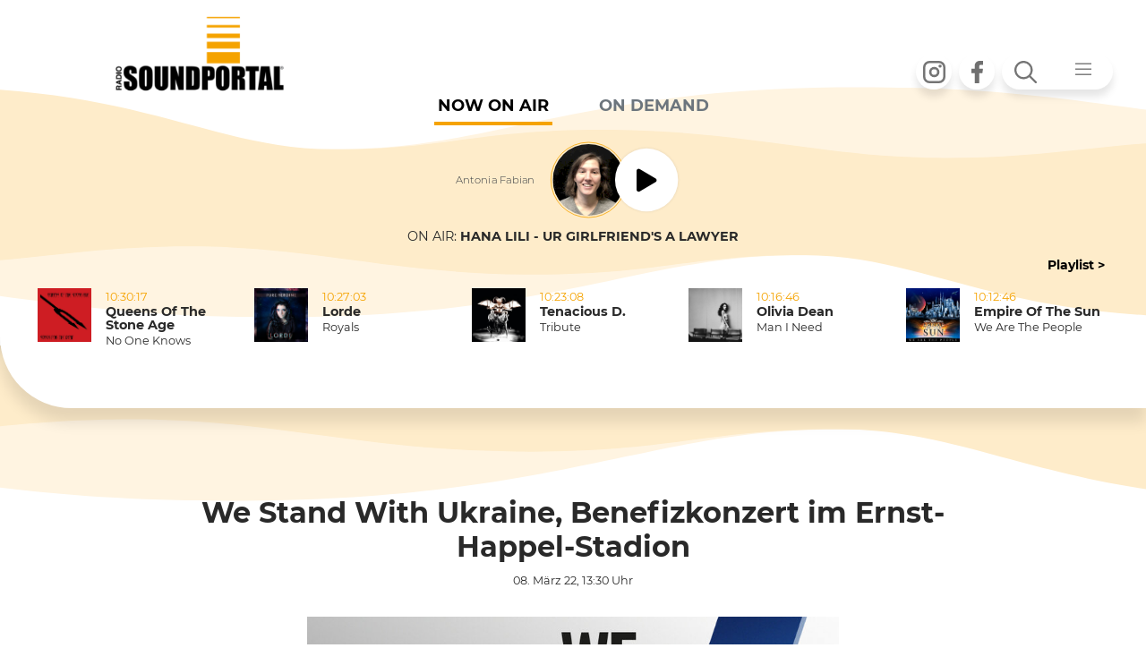

--- FILE ---
content_type: text/html; charset=utf-8
request_url: https://soundportal.at/news/music/news-detail/we-stand-with-ukraine-benefizkonzert-im-ernst-happel-stadion
body_size: 1529
content:
<!DOCTYPE html>
<html lang="de">
<head>

<meta charset="utf-8">
<!-- 
	abaton - Hosting & Open Source / www.abaton.at

	This website is powered by TYPO3 - inspiring people to share!
	TYPO3 is a free open source Content Management Framework initially created by Kasper Skaarhoj and licensed under GNU/GPL.
	TYPO3 is copyright 1998-2026 of Kasper Skaarhoj. Extensions are copyright of their respective owners.
	Information and contribution at https://typo3.org/
-->

<base href="https://soundportal.at">


<meta name="generator" content="TYPO3 CMS">
<meta name="twitter:card" content="summary">


<link rel="stylesheet" href="/typo3temp/assets/css/b0ce8b348fc16d820031ebacdebd978b.css?1764672676" media="all">




<script>
/*<![CDATA[*/
/*TS_inlineJS*/
function displayWindowSize(){
       var windowHeight = self.innerHeight;
       var windowWidth = self.innerWidth;
       var ifr = document.getElementById('soundportal_content_iframe');
       ifr.setAttribute("height",windowHeight+"px");
       ifr.setAttribute("width",windowWidth+"px");
}

window.addEventListener("resize", displayWindowSize);
document.addEventListener("DOMContentLoaded", displayWindowSize);

var soundportal_top = {
  changeUrl: function (url) {
      if (window.location.href == url) return;
      window.history.replaceState({}, '', url);
  }

}

window.addEventListener('load', (event) => {
  if (window.parent && window.parent != window && window.parent.soundportal_top) {
      var ifr = document.getElementById('soundportal_content_iframe');
      var ifr_src = ifr.getAttribute('src');
      window.location.replace (ifr_src);
      return true;
  }

});


/*]]>*/
</script>

<style>    html body{
    	left: 0;
     	right: 0;
    	bottom: 0;
     	top: 0;
    	margin: 0;
    	overflow:hidden;
   }</style><meta name="robots" content="index, follow"> <meta name="language" content="deutsch">  <meta name="distribution" content="global">  <meta name="revisit" content="7 days">  <meta name="viewport" content="width=device-width, initial-scale=1.0, maximum-scale=1.0, user-scalable=0"/>  <link rel="SHORTCUT ICON" href="/fileadmin/favicon.ico"><title>Soundportal -&nbsp;We Stand With Ukraine, Benefizkonzert im Ernst-Happel-Stadion</title>
<link rel="canonical" href="https://soundportal.at/news/music/news-detail/we-stand-with-ukraine-benefizkonzert-im-ernst-happel-stadion"/>

<!-- This site is optimized with the Yoast SEO for TYPO3 plugin - https://yoast.com/typo3-extensions-seo/ -->
<script type="application/ld+json">[{"@context":"https:\/\/www.schema.org","@type":"BreadcrumbList","itemListElement":[{"@type":"ListItem","position":1,"item":{"@id":"https:\/\/soundportal.at\/","name":"Home"}},{"@type":"ListItem","position":2,"item":{"@id":"https:\/\/soundportal.at\/news","name":"News"}},{"@type":"ListItem","position":3,"item":{"@id":"https:\/\/soundportal.at\/news\/music","name":"MUSIC"}},{"@type":"ListItem","position":4,"item":{"@id":"https:\/\/soundportal.at\/news\/music\/news-detail","name":"News-detail"}}]}]</script>
</head>
<body>
   <audio id="player_outer" autostart="0"></audio>
<iframe id="soundportal_content_iframe" src="/news/music/news-detail/we-stand-with-ukraine-benefizkonzert-im-ernst-happel-stadion?type=1" width="100%" height="100%" style="padding:0px; margin:0px; border:0px solid #ffffff;"></iframe>




</body>
</html>

--- FILE ---
content_type: text/html; charset=utf-8
request_url: https://soundportal.at/news/music/news-detail/we-stand-with-ukraine-benefizkonzert-im-ernst-happel-stadion?type=1
body_size: 9472
content:
<!DOCTYPE html>
<html lang="de">
<head>

<meta charset="utf-8">
<!-- 
	abaton - Hosting & Open Source / www.abaton.at

	This website is powered by TYPO3 - inspiring people to share!
	TYPO3 is a free open source Content Management Framework initially created by Kasper Skaarhoj and licensed under GNU/GPL.
	TYPO3 is copyright 1998-2026 of Kasper Skaarhoj. Extensions are copyright of their respective owners.
	Information and contribution at https://typo3.org/
-->

<base href="https://soundportal.at">


<meta name="generator" content="TYPO3 CMS">
<meta property="og:type" content="article">
<meta property="og:url" content="https://soundportal.at/news/music/news-detail/we-stand-with-ukraine-benefizkonzert-im-ernst-happel-stadion?type=1">
<meta property="og:title" content="We Stand With Ukraine, Benefizkonzert im Ernst-Happel-Stadion">
<meta property="og:image" content="https://soundportal.at/fileadmin/user_upload/275475997_5188645467846085_609456798289696229_n.jpg">
<meta property="og:image:width" content="922">
<meta property="og:image:height" content="518">
<meta property="og:site_name" content="Soundportal">
<meta property="og:locale" content="de_DE">
<meta name="twitter:title" content="We Stand With Ukraine, Benefizkonzert im Ernst-Happel-Stadion">
<meta name="twitter:image" content="https://soundportal.at/fileadmin/user_upload/275475997_5188645467846085_609456798289696229_n.jpg">
<meta name="twitter:card" content="summary">


<link rel="stylesheet" href="/typo3temp/assets/css/b0ce8b348fc16d820031ebacdebd978b.css?1764672676" media="all">
<link rel="stylesheet" href="/typo3conf/ext/theme/Resources/Public/app.css?1763724260" media="all">
<link rel="stylesheet" href="/typo3conf/ext/fancybox/Resources/Public/Libraries/fancybox/jquery.fancybox.min.css?1737037331" media="all">
<link rel="stylesheet" href="/typo3conf/ext/femanager/Resources/Public/Css/Main.min.css?1764672403" media="all">
<link rel="stylesheet" href="/typo3conf/ext/rx_shariff/Resources/Public/Css/shariff.complete.css?1747837734" media="all">
<link rel="stylesheet" href="/typo3conf/ext/sr_email_subscribe/Resources/Public/StyleSheets/default.css?1751967364" media="all">
<link rel="stylesheet" href="/typo3conf/ext/sr_feuser_register/Resources/Public/StyleSheets/default.css?1751967306" media="all">
<link rel="stylesheet" href="fileadmin/template/assets/css/Flexslider/flexslider.css?1744188779" media="all">
<link rel="stylesheet" href="fileadmin/template/assets/css/custom.css?1755695414" media="all">
<link rel="stylesheet" href="/typo3conf/ext/theme/Resources/Public/NewsletterFe.css?1763723670" media="all">
<link rel="stylesheet" href="fileadmin/template/gkh_rss_import/slides_css.css?1744019569" media="all">
<link href="/fileadmin/template/news/Css/news-basic.css?1744019579" rel="stylesheet" >


<script src="/typo3temp/assets/compressed/merged-ff67b57fec6e8cef1de9bb7566a1aaf3-80bb9bc5cab4f10d1bb4819458413df1.js?1764672676"></script>


<script>
/*<![CDATA[*/
/*TS_inlineJS*/

function initSoundportal () {
  url = window.location.href;
  newurl = url.replace ('?type=1&', '?');
  newurl = newurl.replace ('&type=1&', '&');
  newurl = newurl.replace ('?type=1', '');
  newurl = newurl.replace ('&type=1', '');
  // console.log ('New URL should be '+newurl);

  if (window.parent && window.parent != window) {
    parent.soundportal_top.changeUrl(newurl);
  }
  else {
    window.location.replace (newurl);
  }
}

window.addEventListener('load', (event) => {
  initSoundportal();
});


/*]]>*/
</script>


<meta name="viewport" content="width=device-width, initial-scale=1.0, maximum-scale=1.0, user-scalable=0"/><meta name="viewport" content="width=device-width, initial-scale=1.0, maximum-scale=1.0, user-scalable=0"/><link rel="stylesheet" href="https://stackpath.bootstrapcdn.com/font-awesome/4.7.0/css/font-awesome.min.css" integrity="sha384-wvfXpqpZZVQGK6TAh5PVlGOfQNHSoD2xbE+QkPxCAFlNEevoEH3Sl0sibVcOQVnN" crossorigin="anonymous"><link rel="stylesheet" href="https://pro.fontawesome.com/releases/v5.10.0/css/all.css" integrity="sha384-AYmEC3Yw5cVb3ZcuHtOA93w35dYTsvhLPVnYs9eStHfGJvOvKxVfELGroGkvsg+p" crossorigin="anonymous"/>		<script type="text/javascript">
			<!--
				function obscureAddMid() {
					document.write('@');
				}
	function obscureAddEnd() {
		document.write('.');
	}
// -->
	</script><title>News-detail - Soundportal</title><!-- Matomo -->
<script type="text/javascript">
  var _paq = window._paq = window._paq || [];
  /* tracker methods like "setCustomDimension" should be called before "trackPageView" */
  _paq.push(['trackPageView']);
  _paq.push(['enableLinkTracking']);
  (function() {
    var u="//soundportal.at/matomo/";
    _paq.push(['setTrackerUrl', u+'matomo.php']);
    _paq.push(['setSiteId', '1']);
    var d=document, g=d.createElement('script'), s=d.getElementsByTagName('script')[0];
    g.type='text/javascript'; g.async=true; g.src=u+'matomo.js'; s.parentNode.insertBefore(g,s);
  })();
</script>
<!-- End Matomo Code -->
<link rel="canonical" href="https://soundportal.at/news/music/news-detail/we-stand-with-ukraine-benefizkonzert-im-ernst-happel-stadion?type=1"/>

<script><!--
// Sendungen 
var sendungs_ids = [1769846400,1769860800,1769878800]; 
var sendung_aktiv = 1769846400; 
var sendung_intervall = 60000;  

// --></script>

<!-- This site is optimized with the Yoast SEO for TYPO3 plugin - https://yoast.com/typo3-extensions-seo/ -->
<script type="application/ld+json">[{"@context":"https:\/\/www.schema.org","@type":"BreadcrumbList","itemListElement":[{"@type":"ListItem","position":1,"item":{"@id":"https:\/\/soundportal.at\/","name":"Home"}},{"@type":"ListItem","position":2,"item":{"@id":"https:\/\/soundportal.at\/news","name":"News"}},{"@type":"ListItem","position":3,"item":{"@id":"https:\/\/soundportal.at\/news\/music","name":"MUSIC"}},{"@type":"ListItem","position":4,"item":{"@id":"https:\/\/soundportal.at\/news\/music\/news-detail","name":"News-detail"}}]}]</script>
</head>
<body id="page_65" class="">
<div id="rotation">
    <div class="phone-wrap">
        <div class="phone"></div>
    </div>
        <div class="message">Please turn your phone!</div>

</div>
<div id="soundportal_main">
    <script>
        var newsloaded=0;
    </script>

    <div id="top-nav-bar" class="navbar navbar-sp navbar-fixed">
        <div class="container">
            <ul class="nav navbar-nav social offset-xl-6 offset-lg-4 order-xl-3 order-md-2 order-sm-1">
                <li class="nav-item">
                    <a href="https://www.instagram.com/radiosoundportal/" class="nav-link" target="_blank">
                        <i class="icon icon-instagram"></i>
                        <span class="sr-only">Instagram</span>
                    </a>
                </li>
                <li class="nav-item">
                    <a href="https://www.facebook.com/soundportal/" class="nav-link" target="_blank">
                        <i class="icon icon-facebook"></i>
                        <span class="sr-only">Facebook</span>
                    </a>
                </li>
            </ul>
            <ul class="nav navbar-nav order-xl-3 order-md-3 order-sm-3">
                <li class="nav-item dropdown navbar-dropdown search-menu">
                    <button class="nav-link dropdown-toggle" type="button" id="dropdownMenuButton" data-toggle="dropdown" aria-haspopup="true" aria-expanded="false">
                        <i class="icon icon-search"></i>
                        <i class="icon icon-menu"></i>
                    </button>
                    <div class="dropdown-menu" aria-labelledby="dropdownMenuButton">
                        <div class="from-group menu-test">
                            <form method="post" action="/suchergebnisse?tx_indexedsearch_pi2%5Baction%5D=search&amp;tx_indexedsearch_pi2%5Bcontroller%5D=Search&amp;type=1&amp;cHash=d612edefa6d3718ea2226ec5ef4e6fd1">
                                <label for="tx_indexedsearch_pi2[search][sword]" style="display:none;">Suche</label>
                                <input type="text" name="tx_indexedsearch_pi2[search][sword]" id="sword" value="Suche" class="form-control navbar-search" onfocus="if(this.value=='Suche'){this.value='';}" onblur="if(this.value==''){this.value='Suche';}" />                                
                                <input type="hidden" name="tx_indexedsearch_pi2[search][numberOfResults]" value="10">
                            </form>
                        </div>
                        <nav class="nav nav-main">
                            <ul class="nav row">
                                <li class="nav-item"><a href="/radio?type=1" target="_self" class="nav-link">Radio</a><ul class="nav"><li class="nav-item"><a href="/radio/musikwunsch?type=1" target="_self" class="nav-link">Musikwunsch</a></li><li class="nav-item"><a href="/radio/charts?type=1" target="_self" class="nav-link">Charts</a></li><li class="nav-item"><a href="/radio/programm?type=1" target="_self" class="nav-link">Programm</a></li><li class="nav-item"><a href="/radio/spotify?type=1" target="_self" class="nav-link">Spotify</a></li><li class="nav-item"><a href="/radio/app?type=1" target="_self" class="nav-link">App</a></li><li class="nav-item"><a href="/footermenu/newsletter-anmeldung?type=1" target="_self" class="nav-link">Newsletter</a></li></ul></li><li class="nav-item"><a href="/news/news-list?type=1" target="_self" class="nav-link">News</a><ul class="nav"><li class="nav-item"><a href="/news/it?type=1" target="_self" class="nav-link">IT</a></li><li class="nav-item"><a href="/news/gossip?type=1" target="_self" class="nav-link">GOSSIP</a></li><li class="nav-item"><a href="/news/kino?type=1" target="_self" class="nav-link">KINO</a></li><li class="nav-item"><a href="/news/newsline?type=1" target="_self" class="nav-link">NEWSLINE</a></li><li class="nav-item"><a href="/news/music?type=1" target="_self" class="nav-link">MUSIC</a></li><li class="nav-item"><a href="/news/mail-win?type=1" target="_self" class="nav-link">MAIL & WIN</a></li></ul></li><li class="nav-item"><a href="/events/event-list-datemenu?type=1" target="_self" class="nav-link">Events</a><ul class="nav"><li class="nav-item"><a href="/events/clubs?type=1" target="_self" class="nav-link">CLUBS</a></li><li class="nav-item"><a href="/events/in-concert?type=1" target="_self" class="nav-link">IN CONCERT</a></li><li class="nav-item"><a href="/events/kino?type=1" target="_self" class="nav-link">KINO</a></li><li class="nav-item"><a href="/events/ppc?type=1" target="_self" class="nav-link">PPC</a></li><li class="nav-item"><a href="/events/alle-events?type=1" target="_self" class="nav-link">ALLE EVENTS</a></li><li class="nav-item"><a href="https://bringticket.com/ppc" target="_blank" class="nav-link" rel="noreferrer">TICKETS</a></li></ul></li>
                            </ul>
                        </nav>
                    </div>
                </li>
            </ul>
            <div id="player_top" class="player_one order-xl-3 order-md-3 order-sm-3 mt-sm-n7 mt-xl-n7 mr-auto ml-auto d-none">
                
    

            <a id="c159"></a>
            
            
            
                



            
            
                



            
            

    
        <div class="tx-sendungen-pi1">
		 <div id="player_top" class="card card-onair">   
     
         <div class="card-body sendung_1769846400 sendung_akt">          
         
                     

    	<div class="player play_mitte">
        <div class="player-moderator text-right mr-2">Antonia Fabian</div>
        <div class="player-moderator-image">
            <img src="/fileadmin/_processed_/e/8/csm_af_858cce3c63.png" width="100" height="100" alt="" /><br />
        </div>
      

        <div onclick="_paq.push(['trackEvent', 'Player', 'ButtonClick', 'Play']);">
             <button href="javascript:void();" class="player-action" onclick="stop_play()">
             <i id="player-icons" class="icon icon-player fa fa-play fa-2x"></i>
             </button>
         </div> 

        <br />
    </div>
    
                  
            
        </div>      
     
         <div class="card-body sendung_1769860800 sendung_ina">          
         
                     

    	<div class="player play_mitte">
        <div class="player-moderator text-right mr-2">Dr. Nachtstrom</div>
        <div class="player-moderator-image">
            <img src="/fileadmin/_processed_/3/2/csm_wb_dea9803714.png" width="100" height="100" alt="" /><br />
        </div>
      

        <div onclick="_paq.push(['trackEvent', 'Player', 'ButtonClick', 'Play']);">
             <button href="javascript:void();" class="player-action" onclick="stop_play()">
             <i id="player-icons" class="icon icon-player fa fa-play fa-2x"></i>
             </button>
         </div> 

        <br />
    </div>
    
                  
            
        </div>      
     
         <div class="card-body sendung_1769878800 sendung_ina">          
         
                     

    	<div class="player play_mitte">
        <div class="player-moderator text-right mr-2"></div>
        <div class="player-moderator-image">
            <img src="/fileadmin/_processed_/a/f/csm_logo_c56844a102.png" width="100" height="100" alt="" /><br />
        </div>
      

        <div onclick="_paq.push(['trackEvent', 'Player', 'ButtonClick', 'Play']);">
             <button href="javascript:void();" class="player-action" onclick="stop_play()">
             <i id="player-icons" class="icon icon-player fa fa-play fa-2x"></i>
             </button>
         </div> 

        <br />
    </div>
    
                  
            
        </div>      
       
     <!-- Now On Air / Werbung -->
     <div class="card-footer tickerv-wrap" id="ticker-container"></div>
</div>







 
	</div>
	
    


            
                



            
            
                



            
            

        


            </div>
            <a href="/?type=1" target="_self" class="navbar-brand order-xl-1 order-md-1 ml-xs-3 ml-auto mr-auto">
                <img src="/typo3conf/ext/theme/Resources/Public/Images/sp_logo_pos.png" width="251" height="109" alt="" />
            </a>
        </div>
    </div>



    
    <header class="header">
    <ul class="nav nav-radio" role="tablist">
    <li class="nav-item">
        <a class="nav-link active" id="onair-tab" data-toggle="tab" href="#onair" role="tab" aria-controls="onair" aria-selected="true">Now on Air</a>
    </li>
    <li class="nav-item">
        <a class="nav-link" id="relisten-tab" data-toggle="tab" href="#relisten" role="tab" aria-controls="relisten" aria-selected="false">ON DEMAND</a>
    </li>
</ul>


<div class="tab-content" id="myTabContent">
    <div class="tab-pane fade show active" id="onair" role="tabpanel" aria-labelledby="onair-tab">
        
         
       	
    

            <a id="c159"></a>
            
            
            
                



            
            
                



            
            

    
        <div class="tx-sendungen-pi1">
		 <div id="player_top" class="card card-onair">   
     
         <div class="card-body sendung_1769846400 sendung_akt">          
         
                     

    	<div class="player play_mitte">
        <div class="player-moderator text-right mr-2">Antonia Fabian</div>
        <div class="player-moderator-image">
            <img src="/fileadmin/_processed_/e/8/csm_af_858cce3c63.png" width="100" height="100" alt="" /><br />
        </div>
      

        <div onclick="_paq.push(['trackEvent', 'Player', 'ButtonClick', 'Play']);">
             <button href="javascript:void();" class="player-action" onclick="stop_play()">
             <i id="player-icons" class="icon icon-player fa fa-play fa-2x"></i>
             </button>
         </div> 

        <br />
    </div>
    
                  
            
        </div>      
     
         <div class="card-body sendung_1769860800 sendung_ina">          
         
                     

    	<div class="player play_mitte">
        <div class="player-moderator text-right mr-2">Dr. Nachtstrom</div>
        <div class="player-moderator-image">
            <img src="/fileadmin/_processed_/3/2/csm_wb_dea9803714.png" width="100" height="100" alt="" /><br />
        </div>
      

        <div onclick="_paq.push(['trackEvent', 'Player', 'ButtonClick', 'Play']);">
             <button href="javascript:void();" class="player-action" onclick="stop_play()">
             <i id="player-icons" class="icon icon-player fa fa-play fa-2x"></i>
             </button>
         </div> 

        <br />
    </div>
    
                  
            
        </div>      
     
         <div class="card-body sendung_1769878800 sendung_ina">          
         
                     

    	<div class="player play_mitte">
        <div class="player-moderator text-right mr-2"></div>
        <div class="player-moderator-image">
            <img src="/fileadmin/_processed_/a/f/csm_logo_c56844a102.png" width="100" height="100" alt="" /><br />
        </div>
      

        <div onclick="_paq.push(['trackEvent', 'Player', 'ButtonClick', 'Play']);">
             <button href="javascript:void();" class="player-action" onclick="stop_play()">
             <i id="player-icons" class="icon icon-player fa fa-play fa-2x"></i>
             </button>
         </div> 

        <br />
    </div>
    
                  
            
        </div>      
       
     <!-- Now On Air / Werbung -->
     <div class="card-footer tickerv-wrap" id="ticker-container"></div>
</div>







 
	</div>
	
    


            
                



            
            
                



            
            

        

 
    </div>
    <div class="tab-pane fade" id="relisten" role="tabpanel" aria-labelledby="relisten-tab">
        
    

            <a id="c212"></a>
            
            
            
                



            
            
                



            
            

    
        

	
        

        
                
                        <div class="container">
                            <div class="row">
                                <div class="col-lg-12">
                                    <div class="row">
                                        <div class="col-lg-4 col-md order-xl-first order-lg-first order-md-last">
                                            <div id="pod_player_header">
                                                <h3></h3>
                                            </div>
                                            <div class="player podcast-player mb-5">
                                                <audio id="audio" controls="controls">
                                                    <source id="audioSource" src="">
                                                    </source>
                                                    Your browser does not support the audio format.
                                                </audio>
                                            </div>
                                        </div>
                                        <div class="playlist-box overflow-auto d-flex col-lg-8 col-sm-12 text-center">
                                            
                                                
                                                    <div class="col-lg-6 col-md-5 col-12">
                                                        <div class="nav nav-relisten">
                                                
                                                
                
<div class="KULTUR-22, nav-item"><div class="nav-item" style="text-align:left;"><script>
    window.onload = function() {

    div_titl=document.getElementById('pod_player_title');
	div_titl.innerHTML = "<p><strong>Gerade aktiv: </strong> Games News - 30.01.2026  </p>";

    //pod_click('//fileadmin/user_upload/300126games.mp3','Games News - 30.01.2026','','34557','audio','audioSource');" title="Games News - 30.01.2026" id="ef-34557 ;

    var audio = document.getElementById('audio');
	var source = document.getElementById('audioSource');
    source.src = 'https://soundportal.at//fileadmin/user_upload/300126games.mp3';

      var podtest= "ef-34557";
      var curr_pod_Ele = document.getElementById(podtest);
          curr_pod_Ele.classList.add('mm_active');

    var podtest1= "pod-34557";
    var curr_pod_Ele1 = document.getElementById(podtest1);
    curr_pod_Ele1.classList.add('fa-pause');
    curr_pod_Ele1.classList.remove('fa-play');


     audio.pause();
        setTimeout(function () {
            audio.load();
        });
     }

    //var podtest= "pod-34557";
   // var curr_pod_Ele = document.getElementById('pod-34557');
    //  console.log('- - - - >>> NULL  Games News - 30.01.2026 ---->>> '+ curr_pod_Ele);
   // curr_pod_Ele.classList.add('fa-play');

    </script><a href="javascript:pod_click('//fileadmin/user_upload/300126games.mp3','Games News - 30.01.2026','','34557','audio','audioSource');"
            title="Games News - 30.01.2026" id="ef-34557" class="currpodtxt nav-item"><i class="icon icon-sound fa fa-play ml-1 pod_plpsn" id="pod-34557"></i>&nbsp; <span>

                Games News - 30.01.2026
            </span></a><br /></div></div>



                
                
                                                
                                                
                
<div class="CAFE SUNRISE-24, nav-item"><div class="nav-item" style="text-align:left;"><a href="javascript:pod_click('//fileadmin/user_upload/300126sr.mp3','Best Of - 30.01.2026','','34548','audio','audioSource');"
            title="Best Of - 30.01.2026" id="ef-34548" class="currpodtxt nav-item"><i class="icon icon-sound fa fa-play ml-1 pod_plpsn" id="pod-34548"></i>&nbsp; <span>

                Best Of - 30.01.2026
            </span></a><br /></div></div>



                
                
                                                
                                                
                
<div class="AKTUELL-20, nav-item"><div class="nav-item" style="text-align:left;"><a href="javascript:pod_click('//fileadmin/user_upload/300126bundeslandaktuell.mp3','Bundesland aktuell - 30.01.2026','','34547','audio','audioSource');"
            title="Bundesland aktuell - 30.01.2026" id="ef-34547" class="currpodtxt nav-item"><i class="icon icon-sound fa fa-play ml-1 pod_plpsn" id="pod-34547"></i>&nbsp; <span>

                Bundesland aktuell - 30.01.2026
            </span></a><br /></div></div>



                
                
                                                
                                                
                
<div class="SPORT-21, nav-item"><div class="nav-item" style="text-align:left;"><a href="javascript:pod_click('//fileadmin/user_upload/300126sportnews.mp3','Sportnews - 30.01.2026','','34546','audio','audioSource');"
            title="Sportnews - 30.01.2026" id="ef-34546" class="currpodtxt nav-item"><i class="icon icon-sound fa fa-play ml-1 pod_plpsn" id="pod-34546"></i>&nbsp; <span>

                Sportnews - 30.01.2026
            </span></a><br /></div></div>



                
                
                                                
                                                
                
<div class="MUSIC-23, nav-item"><div class="nav-item" style="text-align:left;"><a href="javascript:pod_click('//fileadmin/user_upload/290126music2.mp3','Springsteen: Protestsong gegen ICE','','34534','audio','audioSource');"
            title="Springsteen: Protestsong gegen ICE" id="ef-34534" class="currpodtxt nav-item"><i class="icon icon-sound fa fa-play ml-1 pod_plpsn" id="pod-34534"></i>&nbsp; <span>

                Springsteen: Protestsong gegen ICE
            </span></a><br /></div></div>



                
                
                                                
                                                
                                        </div>
                                    </div>
                                    <div class="col-lg-6 col-md-5 col-12">
                                        <div class="nav nav-relisten">
                
                
<div class="MUSIC-23, nav-item"><div class="nav-item" style="text-align:left;"><a href="javascript:pod_click('//fileadmin/user_upload/290126music1.mp3','Missbrauchs-Klage gegen Steven Tyler','','34533','audio','audioSource');"
            title="Missbrauchs-Klage gegen Steven Tyler" id="ef-34533" class="currpodtxt nav-item"><i class="icon icon-sound fa fa-play ml-1 pod_plpsn" id="pod-34533"></i>&nbsp; <span>

                Missbrauchs-Klage gegen Steven&hellip;
            </span></a><br /></div></div>



                
                
                                                
                                                
                
<div class="CAFE SUNRISE-24, nav-item"><div class="nav-item" style="text-align:left;"><a href="javascript:pod_click('//fileadmin/user_upload/290126sr.mp3','Best Of - 29.01.2026','','34532','audio','audioSource');"
            title="Best Of - 29.01.2026" id="ef-34532" class="currpodtxt nav-item"><i class="icon icon-sound fa fa-play ml-1 pod_plpsn" id="pod-34532"></i>&nbsp; <span>

                Best Of - 29.01.2026
            </span></a><br /></div></div>



                
                
                                                
                                                
                
<div class="AKTUELL-20, nav-item"><div class="nav-item" style="text-align:left;"><a href="javascript:pod_click('//fileadmin/user_upload/290126bundeslandaktuell.mp3','Bundesland aktuell - 29.01.2026','','34531','audio','audioSource');"
            title="Bundesland aktuell - 29.01.2026" id="ef-34531" class="currpodtxt nav-item"><i class="icon icon-sound fa fa-play ml-1 pod_plpsn" id="pod-34531"></i>&nbsp; <span>

                Bundesland aktuell - 29.01.2026
            </span></a><br /></div></div>



                
                
                                                
                                                
                
<div class="SPORT-21, nav-item"><div class="nav-item" style="text-align:left;"><a href="javascript:pod_click('//fileadmin/user_upload/290126sportnews.mp3','Sportnews - 29.01.2026','','34530','audio','audioSource');"
            title="Sportnews - 29.01.2026" id="ef-34530" class="currpodtxt nav-item"><i class="icon icon-sound fa fa-play ml-1 pod_plpsn" id="pod-34530"></i>&nbsp; <span>

                Sportnews - 29.01.2026
            </span></a><br /></div></div>



                
                
                                                
                                                
                
<div class="MUSIC-23, nav-item"><div class="nav-item" style="text-align:left;"><a href="javascript:pod_click('//fileadmin/user_upload/280126music2.mp3','Manchester United-Kollektion mit Stones Roses','','34483','audio','audioSource');"
            title="Manchester United-Kollektion mit Stones Roses" id="ef-34483" class="currpodtxt nav-item"><i class="icon icon-sound fa fa-play ml-1 pod_plpsn" id="pod-34483"></i>&nbsp; <span>

                Manchester United-Kollektion mit&hellip;
            </span></a><br /></div></div>



                
                    </div>
                    </div>
                
                
                </div>
                </div>
                </div>
                <div class="container">
                    <div class="row-flex">
                        <div class="">
                            <div class="heading-nav"><br />
                                <div id="pod_player_title">
                                    <p></p>
                                </div>
                                <nav class="nav nav-heading flex-row flex-nowrap flex-xl-wrap">
                                    
                                        <div class="nav-item pt-4 col-xl-2"><a href="index.php?id=673" title="mehr von AKTUELL" class="nav-link" style="text-decoration:underline !important;">AKTUELL</a></div>
                                    
                                        <div class="nav-item pt-4 col-xl-2"><a href="index.php?id=674" title="mehr von SPORT" class="nav-link" style="text-decoration:underline !important;">SPORT</a></div>
                                    
                                        <div class="nav-item pt-4 col-xl-2"><a href="index.php?id=675" title="mehr von KULTUR" class="nav-link" style="text-decoration:underline !important;">KULTUR</a></div>
                                    
                                        <div class="nav-item pt-4 col-xl-2"><a href="index.php?id=676" title="mehr von MUSIC" class="nav-link" style="text-decoration:underline !important;">MUSIC</a></div>
                                    
                                        <div class="nav-item pt-4 col-xl-2"><a href="index.php?id=677" title="mehr von CAFE SUNRISE" class="nav-link" style="text-decoration:underline !important;">CAFE SUNRISE</a></div>
                                    
                                </nav>
                            </div>
                        </div>
                    </div>
                </div>
                </div>
                </div>
            
        
        
        
        
        
        
        
        
        
        
        
        
        
    




            
                



            
            
                



            
            

        




    </div>
</div>

    <div class="container play-list">
  <div class="text-right">
    <a class="btn btn-link" href="/playlist?type=1">Playlist &gt;</a>
  </div>
  <div class="row playlist flex-row flex-nowrap flex-xl-wrap">
    <div class="col-xl-3">
      <div class="card card-song">
        <div class="card-img">
          <img src="#" alt="Cover" />
        </div>
        <div class="card-body">
          <div class="card-ago"></div>
          <div class="card-artist"></div>
          <div class="card-song"></div>
        </div>
      </div>
    </div>
    <div class="col-xl-3">
      <div class="card card-song">
        <div class="card-img">
          <img src="#" alt="Cover" />
        </div>
        <div class="card-body">
          <div class="card-ago"></div>
          <div class="card-artist"></div>
          <div class="card-song"></div>
        </div>
      </div>
    </div>
    <div class="col-xl-3">
      <div class="card card-song">
        <div class="card-img">
          <img src="#" alt="Cover" />
        </div>
        <div class="card-body">
          <div class="card-ago"></div>
          <div class="card-artist"></div>
          <div class="card-song"></div>
        </div>
      </div>
    </div>
    <div class="col-xl-3">
      <div class="card card-song">
        <div class="card-img">
          <img src="#" alt="Cover" />
        </div>
        <div class="cardxxxxxxxxxxxxxxxxxxxxxxxxxxxxxxxxxxx-body">
          <div class="card-ago"></div>
          <div class="card-artist"></div>
          <div class="card-song"></div>
        </div>
      </div>
    </div>
  </div>
</div>

</header>
    

    <div class="frame frame-wave news">
    <div class="container">
    	<div class="row breadcrumbs"><p><strong>Soundportal</strong>&nbsp;&nbsp;&gt;&nbsp;<a href="/news/music?type=1" target="_top">MUSIC</a></p></div>

            <div class="detailed-news text-left gerhard">
                
    

            <a id="c116"></a>
            
            
            
                



            
            
                



            
            

    
    


	


<div class="news news-single">
	<div class="article" itemscope="itemscope" itemtype="http://schema.org/Article">
		
	
			
			
				
			<h2 class="news-heding text-center"></h2>
			<h3 class="news-heding text-center">We Stand With Ukraine, Benefizkonzert im Ernst-Happel-Stadion</h3>
			<h4 class="news-heding text-center"></h4>
			<h6 class="news-detail-date text-center"><small>
				<time itemprop="datePublished" datetime="08. März. 22, 13:30 Uhr">
					08. März 22, 13:30 Uhr
				</time> 
		</small></h6>  <br />


      
		 

	<!-- media files -->

		
		
				
					

	
			
					<div class="text-center">
					<a href="/fileadmin/_processed_/2/6/csm_275475997_5188645467846085_609456798289696229_n_71b23c22f7.jpg" title="" data-fancybox="fancybox-36">
						<img itemprop="image" class="img-fluid mb-4" style="border-bottom-left-radius: 2.5rem;" src="/fileadmin/_processed_/2/6/csm_275475997_5188645467846085_609456798289696229_n_8a3169c569.jpg" width="800" height="450" alt="" />
					</a>
				</div>
				
		



				
				
	
		

	


			
			


      <div class="text-center">

      	

	<!-- media files -->
	<div class="mediaelement-audio">
		
				
		
		</div>
	

		  	

	<!-- media files -->
		
				
		
	

			</div>







				<!-- main text -->

					<p>Die Hilfsbereitschaft für die Kriegs-Flüchtlinge aus der Ukraine ist auch bei uns in Österreich enorm! Viele wollen Flüchtlinge bei sich zu Hause aufnehmen und auch die heimische Musikszene setzt ein starkes Zeichen:<br /> <br /> Am Samstag 19. März steigt im Wiener Happelstadion ein Benefizkonzert für die Ukraine – unter dem Motto <strong>WE STAND WITH UKRAINE</strong> treten heimische Topstars auf und zwar Bilderbuch, Mavi Phoenix, Yung Hurn, Ostbahn Kurti, Seiler und Speer, Wanda, Pizzera und Jaus und viele weitere. Die Karten für dieses 10stündige Benefizkonzert gibt’s bereits auf oeticket unter&nbsp;<a href="https://www.oeticket.com/artist/we-stand-with-ukraine/" target="_blank">https://www.oeticket.com/artist/we-stand-with-ukraine/</a></p>
					

			

			
				<!-- Link Back -->
				<div class="news-backlink-wrap">
					<a href="/news/music?type=1">
						Zurück
					</a>
				</div>
			
			<script>
				document.addEventListener("DOMContentLoaded", () => {
					parent.document.title = 'Soundportal - We Stand With Ukraine, Benefizkonzert im Ernst-Happel-Stadion';
				});
				newsloaded = 1;
			</script>
			<!-- related things -->
			<div class="news-related-wrap">
				

				

				

				
			</div>
		

	</div>
</div>



            
                



            
            
                



            
            

        


                
    

            <a id="c314"></a>
            
            
            
                



            
            
                

    



            
            

    
        
<div data-mail-url="mailto:" data-orientation="horizontal" data-theme="standard" data-services="[&#039;facebook&#039;,&#039;twitter&#039;,&#039;whatsapp&#039;,&#039;mail&#039;]" data-lang="de" class="shariff"></div>

    


            
                



            
            
                



            
            

        


            </div>

    </div>
</div>

	


<div class="frame frame-default">
    <div class="container">
        <div class="heading row menu-news">
          
    

            <a id="c117"></a>
            
            
            
                



            
            
                

    
        <header>
            

    
            
                

    
            <h2 class="">
                Mehr News
            </h2>
        



            
        



            



            



        </header>
    



            
            

    
        <ul>
            
                <li>
                    <a href="/news/it?type=1" target="_self" title="IT">
                        <span>IT</span>
                    </a>
                </li>
            
                <li>
                    <a href="/news/gossip?type=1" target="_self" title="GOSSIP">
                        <span>GOSSIP</span>
                    </a>
                </li>
            
                <li>
                    <a href="/news/kino?type=1" target="_self" title="KINO">
                        <span>KINO</span>
                    </a>
                </li>
            
                <li>
                    <a href="/news/newsline?type=1" target="_self" title="NEWSLINE">
                        <span>NEWSLINE</span>
                    </a>
                </li>
            
                <li>
                    <a href="/news/music?type=1" target="_self" title="MUSIC">
                        <span>MUSIC</span>
                    </a>
                </li>
            
                <li>
                    <a href="/news/mail-win?type=1" target="_self" title="MAIL &amp; WIN">
                        <span>MAIL &amp; WIN</span>
                    </a>
                </li>
            
        </ul>
    


            
                



            
            
                



            
            

        



        </div>
        <div class="more-news row">
              
    

            <a id="c118"></a>
            
            
            
                



            
            
                

    



            
            

    
        

	
        

        
                
        
        
        
        
            
                    

                        
<div class="card card-news col-md-6 col-xl-4 col-sm-12"><!-- header --><div class="card-header"><a class="card-section" title="Springsteen: Protestsong gegen ICE" target="_self" href="/news/music/news-detail/springsteen-protestsong-gegen-ice-1?type=1">
                        
                        
                            
                                
                            
                        
                            
                                
                                        
                                        MUSIC
                                    
                            
                        
                    </a><h3 class="card-title"><a title="Springsteen: Protestsong gegen ICE" target="_self" href="/news/music/news-detail/springsteen-protestsong-gegen-ice-1?type=1">
                            Springsteen: Protestsong gegen ICE
                        </a></h3></div><div class="card-body"><a class="card-img" title="Springsteen: Protestsong gegen ICE" target="_self" href="/news/music/news-detail/springsteen-protestsong-gegen-ice-1?type=1"><img src="/fileadmin/_processed_/c/1/csm_220323brucespringsteen_7396f5c74d.jpg" width="100" height="100" alt="" /></a><!-- teaser --><div class="card-text"><a class="more" title="Springsteen: Protestsong gegen ICE" target="_self" href="/news/music/news-detail/springsteen-protestsong-gegen-ice-1?type=1"><p>Bruce Springsteen hat ein neues Protestlied mit dem Titel „Streets of Minneapolis“ veröffentlicht. Der Song ist eine direkte Reaktion auf die&hellip;</p></a></div><!-- footer information --></div></div>



                    

                        
<div class="card card-news col-md-6 col-xl-4 col-sm-12"><!-- header --><div class="card-header"><a class="card-section" title="Missbrauchs-Klage gegen Steven Tyler" target="_self" href="/news/music/news-detail/missbrauchs-klage-gegen-steven-tyler-1?type=1">
                        
                        
                            
                                
                            
                        
                            
                                
                                        
                                        MUSIC
                                    
                            
                        
                    </a><h3 class="card-title"><a title="Missbrauchs-Klage gegen Steven Tyler" target="_self" href="/news/music/news-detail/missbrauchs-klage-gegen-steven-tyler-1?type=1">
                            Missbrauchs-Klage gegen Steven Tyler
                        </a></h3></div><div class="card-body"><a class="card-img" title="Missbrauchs-Klage gegen Steven Tyler" target="_self" href="/news/music/news-detail/missbrauchs-klage-gegen-steven-tyler-1?type=1"><img src="/fileadmin/_processed_/1/1/csm_290126_Steven_Tyler_Abog_CC_BY-SA_4.0_fb455a0473.jpg" width="100" height="100" alt="" /></a><!-- teaser --><div class="card-text"><a class="more" title="Missbrauchs-Klage gegen Steven Tyler" target="_self" href="/news/music/news-detail/missbrauchs-klage-gegen-steven-tyler-1?type=1"><p>Ein Richter in Kalifornien hat entschieden, dass ein Zivilverfahren gegen Aerosmith-Sänger Steven Tyler wegen mutmaßlichen sexuellen Missbrauchs&hellip;</p></a></div><!-- footer information --></div></div>



                    

                        
<div class="card card-news col-md-6 col-xl-4 col-sm-12"><!-- header --><div class="card-header"><a class="card-section" title="Elevate-Festival vom 5. - 8. März: Vital Signs" target="_self" href="/news/music/news-detail/elevate-festival-vom-5-8-maerz-vital-signs?type=1">
                        
                        
                            
                                
                            
                        
                            
                                
                                        
                                        MUSIC
                                    
                            
                        
                    </a><h3 class="card-title"><a title="Elevate-Festival vom 5. - 8. März: Vital Signs" target="_self" href="/news/music/news-detail/elevate-festival-vom-5-8-maerz-vital-signs?type=1">
                            Elevate-Festival vom 5. - 8. März: Vital Signs
                        </a></h3></div><div class="card-body"><a class="card-img" title="Elevate-Festival vom 5. - 8. März: Vital Signs" target="_self" href="/news/music/news-detail/elevate-festival-vom-5-8-maerz-vital-signs?type=1"><img src="/fileadmin/_processed_/4/f/csm_280126_elevate_Seyda_Kurt__c__Harriet_Meyer_c539ea6929.jpg" width="100" height="100" alt="" /></a><!-- teaser --><div class="card-text"><a class="more" title="Elevate-Festival vom 5. - 8. März: Vital Signs" target="_self" href="/news/music/news-detail/elevate-festival-vom-5-8-maerz-vital-signs?type=1"><p>Mehr als 150 Künstlerinnen und Künstler bringt das Elevate heuer in die Steirischen Landeshauptstadt. Festivalgründer Bernhard Steirer und sein Team&hellip;</p></a></div><!-- footer information --></div></div>



                    
                    <br /><br />
                
        
        
        
        
        
        
        
        
        
        
    




            
                



            
            
                



            
            

        


        </div>
    </div>
</div>

 
   

<div class="foot frame frame-wave">
    <footer class="footer">
        <div class="container">
            
            <div class="row justify-content-center">
                <div class="col-xl-12">
                    <div class="row">
                        <div class="col col-xl-3"><h3>Radio</h3><ul class="nav-footer"><li class="nav-item"><a href="/radio/musikwunsch?type=1" target="_self">Musikwunsch</a></li><li class="nav-item"><a href="/radio/charts?type=1" target="_self">Charts</a></li><li class="nav-item"><a href="/radio/programm?type=1" target="_self">Programm</a></li><li class="nav-item"><a href="/radio/spotify?type=1" target="_self">Spotify</a></li><li class="nav-item"><a href="/radio/app?type=1" target="_self">App</a></li><li class="nav-item"><a href="/footermenu/newsletter-anmeldung?type=1" target="_self">Newsletter</a></li></ul></div><div class="col col-xl-3"><h3>News</h3><ul class="nav-footer"><li class="nav-item"><a href="/news/it?type=1" target="_self">IT</a></li><li class="nav-item"><a href="/news/gossip?type=1" target="_self">GOSSIP</a></li><li class="nav-item"><a href="/news/kino?type=1" target="_self">KINO</a></li><li class="nav-item"><a href="/news/newsline?type=1" target="_self">NEWSLINE</a></li><li class="nav-item"><a href="/news/music?type=1" target="_self">MUSIC</a></li><li class="nav-item"><a href="/news/mail-win?type=1" target="_self">MAIL & WIN</a></li></ul></div><div class="col col-xl-3"><h3>Events</h3><ul class="nav-footer"><li class="nav-item"><a href="/events/clubs?type=1" target="_self">CLUBS</a></li><li class="nav-item"><a href="/events/in-concert?type=1" target="_self">IN CONCERT</a></li><li class="nav-item"><a href="/events/kino?type=1" target="_self">KINO</a></li><li class="nav-item"><a href="/events/ppc?type=1" target="_self">PPC</a></li><li class="nav-item"><a href="/events/alle-events?type=1" target="_self">ALLE EVENTS</a></li><li class="nav-item"><a href="https://bringticket.com/ppc" target="_blank" rel="noreferrer">TICKETS</a></li></ul></div>
                        <div class="col col-xl-3 soundportal-info">
                            
    

            <a id="c158"></a>
            
            
            
                



            
            
                

    
        <header>
            

    
            <h3 class="">
                Radio Soundportal
            </h3>
        



            



            



        </header>
    



            
            

    <p>Soundportal Graz GmbH<br /> Friedrichgasse 27<br /> A-8010 Graz<br /> www.soundportal.at</p>
<p><strong>Service-Line:</strong>&nbsp;+43 316 81 41 41-41<br /> <strong>Mail:</strong> <a href="mailto:office@soundportal.at">office@soundportal.at</a></p>


            
                



            
            
                



            
            

        


                        </div>
                    </div>
                </div>
                <div class="row mt-5 mb-0">
                    <div class="col-12 mb-0">
                        <div class="col-12 menu-footer about">
                            <nav class="nav nav-footer">
                                <ul class="nav-footer"><li class="nav-item"><a href="/footermenu/about?type=1" target="_self" class="nav-link">About</a></li></ul><ul class="nav-footer"><li class="nav-item"><a href="/footermenu/frequenzen?type=1" target="_self" class="nav-link">Frequenzen</a></li></ul><ul class="nav-footer"><li class="nav-item"><a href="/footermenu/werbung?type=1" target="_self" class="nav-link">Werbung</a></li></ul><ul class="nav-footer"><li class="nav-item"><a href="/footermenu/kontakt?type=1" target="_self" class="nav-link">Kontakt</a></li></ul><ul class="nav-footer"><li class="nav-item"><a href="https://soundportal.at/radioplayer/live/index.html" target="_self" class="nav-link">Radioplayer Live</a></li></ul>
                            </nav>
                            <div class="col-12 justify-content-center">
                                <div class=" menu-footer impressum">
                                    <nav class="nav nav-footer justify-content-center">
                                        <div class="nav-item">
                                            <a href="#" class="nav-link">
                                                &copy; 2026 Radio Soundportal
                                            </a>
                                        </div>
                                        <div class="nav-item"><a href="/fileadmin/user_upload/assets/Soundportal-Graz-GmbH-DSE.pdf" target="_blank" class="nav-link">Datenschutzerklärung</a></div><div class="nav-item"><a href="/fileadmin/user_upload/assets/agb_soundportal_graz_gmbh.pdf" target="_blank" class="nav-link">AGB</a></div><div class="nav-item"><a href="/impressum-menu/impressum?type=1" target="_self" class="nav-link">Impressum</a></div>
                                    </nav>
                                </div>
                            </div>
                        </div>
                    </div>
                </div>
            </div>
            <div class="fixed-bottom m-4">
                <span id="back-to-top" class="back-to-top">
                    <a id="back-to-top" href="#" class="btn btn-primary-light btn-lg back-to-top" role="button"><i class="fas fa-chevron-up"></i></a>
                </span>
            </div>
        </div>
    </footer>
</div>

<script>
    document.addEventListener("DOMContentLoaded", () => {
        setTimeout(function() {
            if(newsloaded==0){
                parent.document.title = 'Soundportal - Graz 97,9/102,1 | West-Stmk. 103,0/106,6 | Ost-Stmk. 95,9/100,4/100,9/102,2 | Ober-Stmk. 89,6';
            }
        }, 1000);
    });
</script>
</div>
<script src="/typo3temp/assets/compressed/merged-be89a039a7c1a6d648772b0821084478-3628d39c7583d1a4f88061b5a3024c4c.js?1764672676"></script>

<script src="/typo3temp/assets/compressed/merged-dc6b8c6d516a490b59847e8a76d9cf26-c951d004fe85e6ef6a8340d631b90256.js?1764672676"></script>
<script src="/typo3temp/assets/compressed/Form.min-94b52e8f8628a44d7dd3b4c8502e02cf.js?1764672676" defer="defer"></script>
<script src="fileadmin/template/assets/js/jquery.flexslider-min.js?1744019568"></script>



</body>
</html>

--- FILE ---
content_type: text/html; charset=utf-8
request_url: https://soundportal.at/typo3conf/ext/aba_nowonair/Resources/Public/Cache/history.html
body_size: 455
content:
<!--ext/aba_nowonair/resources/private/template/history.html-->
    
    <div class="single_history col-md-4 col-xl-2 p-2">
        <div class="xxx">
            <div class="">
                <div class="card card-song">
                    <div class="card-img">
                        <img src="/cover/Queens Of The Stone Age - No One Knows.jpg" />
                    </div>
                    <div class="card-body">
                        <div class="card-ago">10:30:17</div>
                        <div class="card-artist">Queens Of The Stone Age</div>
                        <div class="card-song">No One Knows</div>
                    </div>
                </div>
            </div>
        </div>
    </div>

    
    <div class="single_history col-md-4 col-xl-2 p-2">
        <div class="xxx">
            <div class="">
                <div class="card card-song">
                    <div class="card-img">
                        <img src="/cover/Lorde - Royals.jpg" />
                    </div>
                    <div class="card-body">
                        <div class="card-ago">10:27:03</div>
                        <div class="card-artist">Lorde</div>
                        <div class="card-song">Royals</div>
                    </div>
                </div>
            </div>
        </div>
    </div>

    
    <div class="single_history col-md-4 col-xl-2 p-2">
        <div class="xxx">
            <div class="">
                <div class="card card-song">
                    <div class="card-img">
                        <img src="/cover/Tenacious D. - Tribute.jpg" />
                    </div>
                    <div class="card-body">
                        <div class="card-ago">10:23:08</div>
                        <div class="card-artist">Tenacious D.</div>
                        <div class="card-song">Tribute</div>
                    </div>
                </div>
            </div>
        </div>
    </div>

    
    <div class="single_history col-md-4 col-xl-2 p-2">
        <div class="xxx">
            <div class="">
                <div class="card card-song">
                    <div class="card-img">
                        <img src="/cover/Olivia Dean - Man I Need.jpg" />
                    </div>
                    <div class="card-body">
                        <div class="card-ago">10:16:46</div>
                        <div class="card-artist">Olivia Dean</div>
                        <div class="card-song">Man I Need</div>
                    </div>
                </div>
            </div>
        </div>
    </div>

    
    <div class="single_history col-md-4 col-xl-2 p-2">
        <div class="xxx">
            <div class="">
                <div class="card card-song">
                    <div class="card-img">
                        <img src="/cover/Empire Of The Sun - We Are The People.jpg" />
                    </div>
                    <div class="card-body">
                        <div class="card-ago">10:12:46</div>
                        <div class="card-artist">Empire Of The Sun</div>
                        <div class="card-song">We Are The People</div>
                    </div>
                </div>
            </div>
        </div>
    </div>

    
    <div class="single_history col-md-4 col-xl-2 p-2">
        <div class="xxx">
            <div class="">
                <div class="card card-song">
                    <div class="card-img">
                        <img src="/cover/Muse - The Dark Side.jpg" />
                    </div>
                    <div class="card-body">
                        <div class="card-ago">10:07:25</div>
                        <div class="card-artist">Muse</div>
                        <div class="card-song">The Dark Side</div>
                    </div>
                </div>
            </div>
        </div>
    </div>

    

--- FILE ---
content_type: text/html; charset=utf-8
request_url: https://soundportal.at/typo3conf/ext/aba_nowonair/Resources/Public/Cache/now_on_air.html
body_size: 257
content:

<!-- <div>
    titel: Ur Girlfriend's A Lawyer<br/>
    interpret: Hana Lili<br/>
    datum / zeit: 31.01.2026 / 10:35:02 <br/>
    bild: <img src="/cover/Hana Lili - Ur Girlfriend's A Lawyer.jpg" /><br/>
    dauer in sekunden 172        
</div> -->

<div class="container onair-cahe">
        <ul id="ticker">
            
            <li>On Air: <strong>Hana Lili - Ur Girlfriend's A Lawyer</strong></li>
        </ul>
</div>

--- FILE ---
content_type: image/svg+xml
request_url: https://soundportal.at/typo3conf/ext/theme/Resources/Public/Images/icons/icon-facebook.svg
body_size: 343
content:
<svg xmlns="http://www.w3.org/2000/svg" width="9.644" height="18.478" viewBox="0 0 9.644 18.478">
  <path id="Path_126" data-name="Path 126" d="M302.267,275.325l-2.706-.06a3.966,3.966,0,0,0-4.054,3.964V281.8h-2.514a.187.187,0,0,0-.187.187v3.225a.187.187,0,0,0,.187.187h2.514v8.16a.187.187,0,0,0,.187.187h3.329a.187.187,0,0,0,.187-.187v-8.16h2.536a.187.187,0,0,0,.185-.163l.419-3.225a.187.187,0,0,0-.185-.211h-2.955v-1.631a1.864,1.864,0,0,1,.344-1.244,1.016,1.016,0,0,1,.8-.311h1.913a.187.187,0,0,0,.187-.187v-2.911A.188.188,0,0,0,302.267,275.325Z" transform="translate(-292.806 -275.264)" fill="#707070"/>
</svg>
